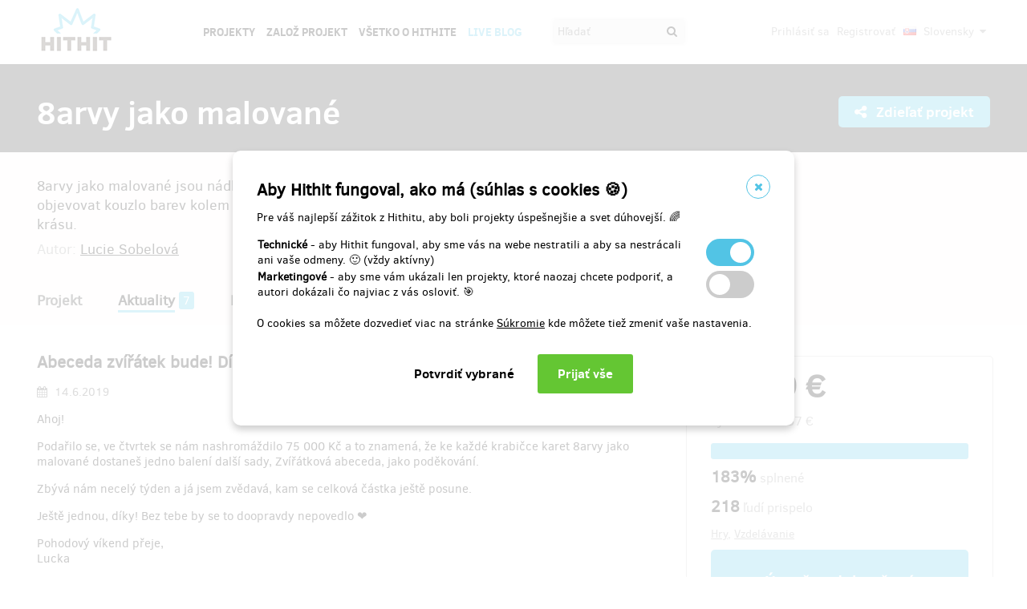

--- FILE ---
content_type: text/html;charset=UTF-8
request_url: https://www.hithit.com/sk/project/6145/8arvy-jako-malovane/news/7878;AWWS_SESSIONID=5518629B8CCE546F6B0862139088DBE8
body_size: 36678
content:



	<!DOCTYPE html>
<!--[if IE 9]><html class="ie9" lang="sk"><![endif]-->
<!--[if (gt IE 9)|!(IE)]><!-->
<html lang="sk">
<!--<![endif]-->


			<head>
		<title>Hithit - 8arvy jako malovan&eacute; - Abeceda zv&iacute;ř&aacute;tek bude! D&iacute;ky tobě jsme vybrali už přes 75 tis&iacute;c.</title>
		<meta charset="utf-8">
		<meta name="viewport" content="initial-scale=1.0,minimum-scale=1.0,maximum-scale=1.0,user-scalable=no">
		<meta name="application-version" content="1.0.79" />
		<link rel="shortcut icon" type="image/x-icon" href="https://d2fc819w98cyv2.cloudfront.net/gui/images/favicon.ico">		
		
		<meta name="baseUrl" content="https://www.hithit.com" />
		<meta name="cssRoot" content="https://d2fc819w98cyv2.cloudfront.net/gui/css" />
		<meta name="jsRoot" content="https://d2fc819w98cyv2.cloudfront.net/gui/js" />
		<meta name="imgRoot" content="https://d2fc819w98cyv2.cloudfront.net/gui/images" />
		
		<meta name="dateFormat" content="dd.MM.yyyy" />
		<meta name="timeFormat" content="HH:mm" />
		<meta name="dateTimeFormat" content="dd.MM.yyyy HH:mm" />

			
	
	
		<link href="https://d2fc819w98cyv2.cloudfront.net/gui/css/minified.1.0.79.css" media="screen, projection" rel="stylesheet" type="text/css" />
	


<!--[if lte IE 9]>
	<link href="https://d2fc819w98cyv2.cloudfront.net/gui/css/msie9.css" media="screen, projection" rel="stylesheet" type="text/css" />
<![endif]-->


			<meta name="language" content="sk" />
			<meta name="pageUrl" content="/sk/project/6145/8arvy-jako-malovane/news/7878" />
			<meta name="decimalSeparator" content="," />
			<meta name="thousandsSeparator" content="" />
			
			
			<script type="text/javascript" src ="//widget.instabot.io/jsapi/rokoInstabot.js" crossorigin>
			    apiKey: "PZ9jtkU3pynQ0cFUBFTIQrK92xJUKxlru3wGLl6TxFU="
			</script>
			
			<meta property="fb:app_id" content="478773792167942" />
			<meta name="facebook-domain-verification" content="rtg1o0k4gomdwxdc1zqk4bn37xa73b" />
			<meta property="packeta:api_key" content="de7dda0184b97c16" />
			
			

	
	
		<meta property="og:title" content="Hithit - 8arvy jako malované - Abeceda zvířátek bude! Díky tobě jsme vybrali už přes 75 tisíc.">
	

<meta property="og:url" content="https://www.hithit.com/sk/project/6145/8arvy-jako-malovane/news/7878">
<meta property="og:site_name" content="Hithit">
<meta property="og:type" content="website">
<meta name="twitter:card" content="summary">

	<meta property="og:description" content="Ahoj! Podařilo se, ve čtvrtek se nám nashromáždilo 75 000 Kč a to znamená, že ke každé krabičce karet 8arvy jako malované dostaneš jedno balení další sady, Zvířátková abeceda, jako poděkování. Zbývá nám necelý týden a já jsem zvědavá, kam se celková částka ještě posune. Ještě jednou, díky! Bez tebe by se to doopravdy nepovedlo ❤️ Pohodový víkend přeje, Lucka  PS: Pokud máš zájem o kartičky ještě pro někoho dalšího, doporučuju využít nabídky HITHIT kampaně co nejdříve, protože až budou v obchodě Z neznáma, budou dražší.">
	
		<meta property="og:image" content="https://d2fc819w98cyv2.cloudfront.net/projects/project_6145/project/project_image_1555869426467_600x400" >
		<meta name="twitter:image:src" content="https://d2fc819w98cyv2.cloudfront.net/projects/project_6145/project/project_image_1555869426467_600x400" >
	

<meta property="og:image" content="https://d2fc819w98cyv2.cloudfront.net/gui/images/new/logo-square.png">
			


<!-- Google Analytics enabled for environment 'live' with tracking code 'UA-36295576-5'. -->

<!-- Global site tag (gtag.js) - Google Analytics -->
<script	async src="https://www.googletagmanager.com/gtag/js?id=UA-36295576-5"></script>
<script>
	window.dataLayer = window.dataLayer || [];
	function gtag(){window.dataLayer.push(arguments);}
	gtag('js', new Date());
	gtag('consent', 'default', {'functionality_storage': 'granted',
								'security_storage': 'granted',
								'ad_storage': 'denied', 
								'ad_user_data': 'denied',
								'ad_personalization': 'denied',
								'analytics_storage': 'denied',
								'personalization_storage': 'denied',
								'wait_for_update': 500});
	gtag('config', 'UA-36295576-5');
</script>
			


<!-- Google Tag Manager -->
<script>
	(function(w, d, s, l, i) {
		w[l] = w[l] || [];
		w[l].push({
			'gtm.start' : new Date().getTime(),
			event : 'gtm.js'
		});
		var f = d.getElementsByTagName(s)[0], j = d.createElement(s), dl = l != 'dataLayer' ? '&l='
				+ l
				: '';
		j.async = true;
		j.src = 'https://www.googletagmanager.com/gtm.js?id=' + i + dl;
		f.parentNode.insertBefore(j, f);
		
	})(window, document, 'script', 'dataLayer', 'GTM-NVVVGRH');
</script>
<!-- End Google Tag Manager -->
			<div class="cookie-dialog">
	<div class="cookie-in">
		<div class="cookie-box">
			<a href="#" class="cookie-close" title="Zavrieť okno"><span class="fa fa-close"></span></a>
			<h2>Aby Hithit fungoval, ako má (súhlas s cookies &#x1F36A;)</h2>
			<p>Pre váš najlepší zážitok z Hithitu, aby boli projekty úspešnejšie a svet dúhovejší. &#x1F308;</p>
			
			<table>
				<tr>
					<td><b>Technické</b> - aby Hithit fungoval, aby sme vás na webe nestratili a aby sa nestrácali ani vaše odmeny. &#x1F642; (vždy aktívny)</th>
					<td>
						<label class="switch">
						  <input type="checkbox" name="technicalCookiesConsent" id="technicalCookiesConsent_input" disabled="disabled" checked="checked">
						  <span class="checkboxSlider round"></span>
						</label>
					</td>
				</tr>
				<tr>
					<td><b>Marketingové</b> - aby sme vám ukázali len projekty, ktoré naozaj chcete podporiť, a autori dokázali čo najviac z vás osloviť. &#x1F3AF;</td>
					<td>
						<label class="switch">
						  <input type="checkbox" name="marketingCookiesConsent" id="marketingCookiesConsent_input">
						  <span class="checkboxSlider round"></span>
						</label>
					</td>
				</tr>
			</table>
			
			<br><div>
				O cookies sa môžete dozvedieť viac na stránke <a href="https://www.hithit.com/sk/article/privacyPolicy#cookies">Súkromie</a> kde môžete tiež zmeniť vaše nastavenia.
			</div><br>
			
			<div id="cookie-dialog_buttonbar" class="awf-buttonBar " >
				<span id="application_coookieNotice_save" class="awf-button awf-submitButton">
					<input type="submit" name="" value="Potvrdiť vybrané" id="application_coookieNotice_save_button" class="pg-content-button gray" title="">
				</span>
				
				
				<span id="application_coookieNotice_acceptAll" class=" awf-button awf-submitButton" >
	<input type="submit" name="" value="Prijať v&scaron;e" id="application_coookieNotice_acceptAll_button" class="pg-content-button green" title="" />
</span>
					</div>
			
		</div>
	</div>
</div>
<div class="cookie-overlay"></div>
			
			</head>

		
	<body id="page_sk__project__6145__8arvy-jako-malovane__news__7878" class="section_default environment_live lang_sk section_project jsDisabled" >

			<div class="staticWrapper ">
				
				<script src="https://d2fc819w98cyv2.cloudfront.net/gui/js/loader.js"></script>
				
				
					
					
						
					
				
				
				


<!-- Google Tag Manager (noscript) -->
<noscript>
	<iframe src="https://www.googletagmanager.com/ns.html?GTM-NVVVGRH"
		height="0" width="0" style="display: none; visibility: hidden"></iframe>
</noscript>
<!-- End Google Tag Manager (noscript) -->
			
				<div class="share">
	<div class="share-in">
		<div class="share-box">
			<a href="#" class="share-close" title="Zavrieť okno"><span class="fa fa-close"></span></a>
			<h2>Zdieľať projekt "<span class="projectTeaserName"></span>"</h2>
			<ul>
				<li>					
					<a href="#" class="facebook_share">		
						<span class="fa fa-facebook-square"></span>						
						Zdieľaj na Facebooku		
					</a>
				</li>				
				<li>				
					<a href="#" class="twitter_share">
						<span class="fab fab-twitter-square"></span>
						Zdieľaj na Twitteru
					</a>
				</li>			
				<li>
					<a href="#" class="share-toggle">
						<span class="fa fa-code"></span>
						Vložiť do stránky
					</a>
				</li>
			</ul>
			<div class="share-box-embed"></div>
		</div>
	</div>
</div>
<div class="share-overlay"></div>
	
				<div class="pg">
					<div class="pg-menu">
						<div class="wrap">
							


<div class="pg-menu-logo">
	
	<a id="url" class=" awf-link awf-linkImage awf-active" href="https://www.hithit.com/sk/home" title="Hithit" >
	<img src="https://d2fc819w98cyv2.cloudfront.net/gui/images/logo.png" alt="" />
</a>
</div>

<div class="pg-menu-language pg-hover-menu">
	<ul>
		<li>
			
			<a href="#">
				<img src="https://d2fc819w98cyv2.cloudfront.net/gui/images/icons/countryFlags/sk.png" class="countryFlag currentCountryFlag" alt="SK" width="16" height="11" /> 
				Slovensky 
				<span class="fa fa-caret-down hidden-sm"></span>
			</a>
			<ul>
				
					<li>
						<a href="/cs/language/select?lang=cs&url=/sk/project/6145/8arvy-jako-malovane/news/7878">
							<img src="https://d2fc819w98cyv2.cloudfront.net/gui/images/icons/countryFlags/cz.png" class="countryFlag" alt="CZ" width="16" height="11" /> 
							Česky
						</a>
					</li>
				
					<li>
						<a href="/en/language/select?lang=en&url=/sk/project/6145/8arvy-jako-malovane/news/7878">
							<img src="https://d2fc819w98cyv2.cloudfront.net/gui/images/icons/countryFlags/us.png" class="countryFlag" alt="US" width="16" height="11" /> 
							English
						</a>
					</li>
				
					<li>
						<a href="/sk/language/select?lang=sk&url=/sk/project/6145/8arvy-jako-malovane/news/7878">
							<img src="https://d2fc819w98cyv2.cloudfront.net/gui/images/icons/countryFlags/sk.png" class="countryFlag" alt="SK" width="16" height="11" /> 
							Slovensky
						</a>
					</li>
				
			</ul>
		</li>
	</ul>
</div>

<div class="pg-menu-user pg-hover-menu">
	<ul>
		<li>
			<a href="#"><span class="fa fa-user"></span></a>
			<ul>
				
					
					
						<li><a id="common_action_login" class=" awf-link awf-active" href="https://www.hithit.com/sk/login?spring-security-redirect=/sk/project/6145/8arvy-jako-malovane/news/7878" title="" >Prihl&aacute;siť sa</a></li>
						<li><a id="common_action_register" class=" awf-link awf-active" href="https://www.hithit.com/sk/register" title="" >Registrovať</a></li>
					
				
			</ul>
		</li>
	</ul>
</div>

<div class="pg-menu-menu">
	<a href="#" class="pg-menu-menu-expand"><span class="fa fa-align-justify"></span></a>
	<ul>
		
			
			
				<li><a id="menu_main_projects" class=" awf-link awf-active" href="https://www.hithit.com/sk/search" title="" >Projekty</a></li>
				<li><a id="menu_main_createProject" class=" awf-link awf-active" href="https://www.hithit.com/sk/projectproposal/create" title="" >Založ projekt</a></li>
			
		
		
		<li>
			<a id="menu_main_aboutHithit" class=" awf-link awf-active" href="https://www.hithit.com/sk/article/whatIsHithit" title="" >V&scaron;etko o Hithite</a>
		</li>
		
		<li>
			<a href="https://live.hithit.com" target="_blank" class="invertedColor">Live Blog</a>
		</li>
		
		<li>
			<form method="get" action="https://www.hithit.com/sk/search">
				<input type="text" name="keyword" placeholder="Hľadať" />
				<button type="submit"><span class="fa fa-search"></span></button>
			</form>
		</li>
	</ul>
</div>
						</div>
					</div>
					
					





					
					
					<div class="flashWrap">
						<div class="wrap">
							
				
							
				
							
							
							
							
							<div id="messages" class="awf-messageBlock"></div>
						</div>		
					</div>
					



<div class="projectDetail">
	<div class="pg-head">
	<div class="wrap">
		<div class="pg-head-title clearfix">
			<h1>8arvy jako malované</h1>
			<div class="pg-head-links">
				
					<span class="pg-head-title-share social_link" data-project-name="8arvy jako malované"  data-project-url="https://www.hithit.com/sk/project/6145/8arvy-jako-malovane"
					data-project-embeded-url="https://www.hithit.com/sk/project/6145/cs/8arvy-jako-malovane/embedCodes">
						<a href="#"> 
							<span class="fa fa-share-alt" ></span>
							Zdieľať projekt
						</a>
					</span>
									
				
			</div>
		</div>
	</div>
</div>
	
	<div class="project-detail-layout-head">
		 <div class="wrap">
			<div class="header-project-detail-layout">		
				<div class="pg-project-partner">
	

							
		
		
			
				
			
				
			
		
	
</div>

<div class="pg-project-top">
	<p class="">
		8arvy jako malované jsou nádhernou vizuální pomůckou pro všechny, kdo se (znovu) učí objevovat kouzlo barev kolem nás. Karty podpoří hravost, potrénují paměť a rozvinou smysl pro krásu.
	</p>
	<div class="">
		
			<div class="projectAuthor">
				<p>
					<small>
						Autor:
						<a id="url_2" class=" awf-link awf-active" href="https://www.hithit.com/sk/search/author/6145" title="" >Lucie Sobelov&aacute;</a>
					</small>
				</p>
			</div>
		
	</div>			
</div>
				<div class="pg-project-menu">
	<ul>
		<li class="">
			<a id="projectDetail" class=" awf-link awf-active" href="https://www.hithit.com/sk/project/6145/8arvy-jako-malovane" title="" >Projekt</a>
		</li>
		<li class ="active">
			<a id="projectNews" class=" awf-link awf-active" href="https://www.hithit.com/sk/project/6145/8arvy-jako-malovane/news" title="" >Aktuality</a>
			<strong>7</strong>
		</li>
		<li class ="">
			<a id="projectBackers" class=" awf-link awf-active" href="https://www.hithit.com/sk/project/6145/8arvy-jako-malovane/contributors" title="" >Prispievatelia</a>
			<strong>218</strong>
		</li>
		<li class ="">
			<a id="projectFaq" class=" awf-link awf-active" href="https://www.hithit.com/sk/project/6145/8arvy-jako-malovane/faq" title="" >Ot&aacute;zky a odpovede</a>
			<strong>0</strong>
		</li>
	</ul>
</div>
			</div>
		</div>
	</div>
	
	<div class="pg-project project-detail-layout">
		<div class="wrap">
			<div class="fixedPanelStart"></div>
	        <div class="fixedPanelWrapper">
		        <div class="pg-project-main detailLayout">
					
<div class="pg-project-main-float projectNews projectNewsDetail"> 
	<div class="contentBlock">
		<h2>Abeceda zvířátek bude! Díky tobě jsme vybrali už přes 75 tisíc.</h2>
		<p class="date">
			<i class="fa fa-calendar"></i> 14.6.2019
		</p>
		<div class="text"><p>Ahoj!</p> 
<p>Podařilo se, ve čtvrtek se nám nashromáždilo 75 000 Kč a to znamená, že ke každé krabičce karet 8arvy jako malované dostaneš jedno balení další sady, Zvířátková abeceda, jako poděkování.</p> 
<p>Zbývá nám necelý týden a já jsem zvědavá, kam se celková částka ještě posune.</p> 
<p>Ještě jednou, díky! Bez tebe by se to doopravdy nepovedlo ❤️</p> 
<p>Pohodový víkend přeje,<br> Lucka</p> 
<p></p> 
<p>PS: Pokud máš zájem o kartičky ještě pro někoho dalšího, doporučuju využít nabídky HITHIT kampaně co nejdříve, protože až budou v obchodě Z neznáma, budou dražší.</p></div>
		
		<div class="link">
			<a id="project_projectNewsDetail_showAllNews" class=" awf-link awf-active" href="https://www.hithit.com/sk/project/6145/8arvy-jako-malovane/news" title="" >Zobraziť v&scaron;etky aktuality</a>
		</div>
	</div>
</div>
		       	</div>
		       	<div id="projectOverview">
		         	<div class="fixedPanelContent">
		         		<div class="pg-project-main-stats fixed contents">
							<div class="pg-project-main-stats-in detailLayout">	
								



	
		
	
 	




	


<div class="projectGoalsBox ">
	<div class="swiper-wrapper">
		
			
			<div class="projectGoal swiper-slide current-slide ">
				
				<div>
					<h2>
						
							
							
								<div><span class="currency " >3&nbsp;779&nbsp;&euro;</span></div>
								vybrané z 
								<span class="currency " >2&nbsp;057&nbsp;&euro;</span>
							
						
					</h2>	
					<h3>
						
						
						
						
						
						
							
							
						
						
						
						
						<div class="bar finished">
							<span style="width: 100%"></span>
							<div class="progressPercentage">183%</div>
						</div>
					</h3>
					<h3>
					
						
							<strong>183% </strong>splnené
						
						
					
					</h3>
				</div>
			</div>
		
	</div>
</div>




<h3>
	<strong>218</strong> ľudí prispelo
</h3>
<p class="">
	
		
		<a href="https://www.hithit.com/sk/search/category/12">Hry</a>,
	
		
		<a href="https://www.hithit.com/sk/search/category/14">Vzdelávanie</a>
	
</p>



	
	
		
			
				<span class="pg-project-main-stats-in-btn successful hidden" >
					
	
	
	
	
		<span class="label">Úspešne dokončený</span>
	
	

				</span>
			
		 	
		
	




	
	
	


	

<p>
	<a href="https://www.hithit.com/en/article/whatIsHithit" target="_blank">All or nothing.</a>
			
		
			
			
				<a href="20.6.2019/sk/article/whatIsHithit" target="_blank">Všetko alebo nič.</a> Projekt skončil 17:38 v {2}.
			
			
	
</p>


							</div>
						</div>
				    </div>
	       		</div>
	       		<div class="fixedPanelBreak"></div>
			</div>
		</div>
	</div>
	
	<div id="rewards" class="pg-rewards">
		
<div class="wrap">
	<h2>
		Vyberte si odmenu za váš príspevok
	</h2>
	<ul>
		
			
			

			<li class="">	
				<div class="pg-rewards-i ">
					<h3 class="rewardTitle">
						
						<div class="rewardNumberOfBackers">
							<em>
								<span class="fa fa-users"></span> 
								
									
										<span>predané 3</span>
									
									
									
									
							</em>
						</div>
						<div>Malé poděkování - Ilustrovaná pohlednice</div>
					</h3>
					<div class="pg-rewards-i-content">
						Líbí se mi projekt a chci ho podpořit. Odměnou mi kromě dobrého pocitu bude nádherná ilustrovaná pohlednice s tematikou obleč si svou postavičku.
<br> 
<br> 
<em>Včetně poštovného v rámci ČR.</em>
					</div>
					
					<div class="pg-rewards-i-foot">
						<h4>
							Doručenia odmeny: na adresu, 
									
										
										
											do mesiaca po ukončení projektu na Hithitu
						</h4>
											
	
		
		<div class="pg-project-content-currency">		
			
				
				
					<div>
						<span class="currency " >4,11&nbsp;&euro;</span>
					</div>
					<div class="finishedSiteCurrency">
						(<span class="currency " >100&nbsp;Kč</span>)
					</div>
				
			
		</div>						
	

					</div>
				</div>
			</li>
		
			
			

			<li class="">	
				<div class="pg-rewards-i ">
					<h3 class="rewardTitle">
						
						<div class="rewardNumberOfBackers">
							<em>
								<span class="fa fa-users"></span> 
								
									
										<span>predané 5</span>
									
									
									
									
							</em>
						</div>
						<div>Malé poděkování - Sada nálepek</div>
					</h3>
					<div class="pg-rewards-i-content">
						Líbí se mi projekt a chci ho podpořit. Odměnou mi kromě dobrého pocitu bude sada pěti nádherně ilustrovaných nálepek s ilustracemi z karet 8arvy jako malované.
<br> 
<br> 
<em>Včetně poštovného v rámci ČR.</em>
					</div>
					
					<div class="pg-rewards-i-foot">
						<h4>
							Doručenia odmeny: na adresu, 
									
										
										
											do mesiaca po ukončení projektu na Hithitu
						</h4>
											
	
		
		<div class="pg-project-content-currency">		
			
				
				
					<div>
						<span class="currency " >6,58&nbsp;&euro;</span>
					</div>
					<div class="finishedSiteCurrency">
						(<span class="currency " >160&nbsp;Kč</span>)
					</div>
				
			
		</div>						
	

					</div>
				</div>
			</li>
		
			
			

			<li class="">	
				<div class="pg-rewards-i ">
					<h3 class="rewardTitle">
						
						<div class="rewardNumberOfBackers">
							<em>
								<span class="fa fa-users"></span> 
								
									
										<span>predané 90</span>
									
									
									
									
							</em>
						</div>
						<div>Sada karet 8arvy</div>
					</h3>
					<div class="pg-rewards-i-content">
						Chci svou sadu karet 8arvy.
<br> 
<br> 
<em>Včetně poštovného v rámci ČR.</em>
					</div>
					
					<div class="pg-rewards-i-foot">
						<h4>
							Doručenia odmeny: na adresu, 
									
										
										
											do štvrť roka po ukončení projektu na Hithitu
						</h4>
											
	
		
		<div class="pg-project-content-currency">		
			
				
				
					<div>
						<span class="currency " >13,17&nbsp;&euro;</span>
					</div>
					<div class="finishedSiteCurrency">
						(<span class="currency " >320&nbsp;Kč</span>)
					</div>
				
			
		</div>						
	

					</div>
				</div>
			</li>
		
			
			

			<li class="">	
				<div class="pg-rewards-i ">
					<h3 class="rewardTitle">
						
						<div class="rewardNumberOfBackers">
							<em>
								<span class="fa fa-users"></span> 
								
									
										<span>predané 13</span>
									
									
									
									
							</em>
						</div>
						<div>​Sada karet 8arvy + vesmírný kreativní sešit</div>
					</h3>
					<div class="pg-rewards-i-content">
						Chci balíček karet a pro staršího sourozence nebo kamaráda kreativní vesmírný sešit plný zábavných úkolů a zajimavích informací o vesmíru.
<br> 
<br> 
<em>Včetně poštovného v rámci ČR.</em>
					</div>
					
					<div class="pg-rewards-i-foot">
						<h4>
							Doručenia odmeny: na adresu, 
									
										
										
											do štvrť roka po ukončení projektu na Hithitu
						</h4>
											
	
		
		<div class="pg-project-content-currency">		
			
				
				
					<div>
						<span class="currency " >19,34&nbsp;&euro;</span>
					</div>
					<div class="finishedSiteCurrency">
						(<span class="currency " >470&nbsp;Kč</span>)
					</div>
				
			
		</div>						
	

					</div>
				</div>
			</li>
		
			
			

			<li class="">	
				<div class="pg-rewards-i ">
					<h3 class="rewardTitle">
						
						<div class="rewardNumberOfBackers">
							<em>
								<span class="fa fa-users"></span> 
								
									
									
									
										zostáva 2
										<small>
											z 10 
										</small>							
									
									
							</em>
						</div>
						<div>​Sada karet 8arvy + kreativní sada Planetárium</div>
					</h3>
					<div class="pg-rewards-i-content">
						Chci balíček karet a pro staršího sourozence nebo kamaráda kreativní sadu Postav si své planetárium. Kompletní sada pro šikovné objevitele, kteří si mohou vyrobit svoje planetárium s úplně vlastní projekcí hvězd na strop a stěny pokoje.
<br> 
<br> 
<em>Včetně poštovného v rámci ČR.</em>
					</div>
					
					<div class="pg-rewards-i-foot">
						<h4>
							Doručenia odmeny: na adresu, 
									
										
										
											do štvrť roka po ukončení projektu na Hithitu
						</h4>
											
	
		
		<div class="pg-project-content-currency">		
			
				
				
					<div>
						<span class="currency " >26,74&nbsp;&euro;</span>
					</div>
					<div class="finishedSiteCurrency">
						(<span class="currency " >650&nbsp;Kč</span>)
					</div>
				
			
		</div>						
	

					</div>
				</div>
			</li>
		
			
			

			<li class="">	
				<div class="pg-rewards-i ">
					<h3 class="rewardTitle">
						
						<div class="rewardNumberOfBackers">
							<em>
								<span class="fa fa-users"></span> 
								
									
									
									
										zostáva 3
										<small>
											z 20 
										</small>							
									
									
							</em>
						</div>
						<div>Sada pěti balíčků karet 8arvy</div>
					</h3>
					<div class="pg-rewards-i-content">
						Myslím ve velkém, chci rovnou pět balíčků karet. Třeba pro rodinu, kamarádky, do mateřského centra nebo domova pro seniory.
<br> 
<br> 
<em>Včetně poštovného v rámci ČR.</em>
					</div>
					
					<div class="pg-rewards-i-foot">
						<h4>
							Doručenia odmeny: na adresu, 
									
										
										
											do štvrť roka po ukončení projektu na Hithitu
						</h4>
											
	
		
		<div class="pg-project-content-currency">		
			
				
				
					<div>
						<span class="currency " >37,03&nbsp;&euro;</span>
					</div>
					<div class="finishedSiteCurrency">
						(<span class="currency " >900&nbsp;Kč</span>)
					</div>
				
			
		</div>						
	

					</div>
				</div>
			</li>
		
			
			

			<li class="">	
				<div class="pg-rewards-i ">
					<h3 class="rewardTitle">
						
						<div class="rewardNumberOfBackers">
							<em>
								<span class="fa fa-users"></span> 
								
									
									
									
										zostáva 3
										<small>
											z 5 
										</small>							
									
									
							</em>
						</div>
						<div>​Sada karet 8arvy + Účast na Barevném workshopu s autorkou</div>
					</h3>
					<div class="pg-rewards-i-content">
						Chci svou sadu karet 8arvy dostat přímo z rukou autorky, a to na speciálně připraveném Barevném workshopu. Na workshopu objevím kouzlo barev z přírody. Zjistím, jak vlastně barví kurkuma nebo zelí a jak se přírodní barvy míchají. Budu odcházet s vlastním výtvorem, s čistou hlavou a se špinavýma rukama. Barevný workshop se bude konat v Brně. Přesný termín stanovíme dle domluvy účastníků, ale určitě to bude víkend. Workshop je vhodný pro malé i starší děti. Starší děti si pohrajou s přírodními barvami a mladší mohou strávit příjemné odpoledne v náručí maminky nebo v koutku pro ně připraveném.
<br> 
<br> 
<em>Cena workshopu zahrnuje jednoho učastníka, doprovod a děti do tří let zdarma.</em>
					</div>
					
					<div class="pg-rewards-i-foot">
						<h4>
							Doručenia odmeny: do pol roka po ukončení projektu na Hithitu
						</h4>
											
	
		
		<div class="pg-project-content-currency">		
			
				
				
					<div>
						<span class="currency " >49,37&nbsp;&euro;</span>
					</div>
					<div class="finishedSiteCurrency">
						(<span class="currency " >1&nbsp;200&nbsp;Kč</span>)
					</div>
				
			
		</div>						
	

					</div>
				</div>
			</li>
		
			
			

			<li class="">	
				<div class="pg-rewards-i soldout">
					<h3 class="rewardTitle">
						
						<div class="rewardNumberOfBackers">
							<em>
								<span class="fa fa-users"></span> 
								
									
									
									 	Vypredané!!
									
									
									
							</em>
						</div>
						<div>Sada karet 8arvy za tu nejvýhodnější cenu</div>
					</h3>
					<div class="pg-rewards-i-content">
						Chci patřit k nejrychlejším a získat tak karty za tu nejvýhodnější cenu.
<br> 
<br> 
<em>Včetně poštovného v rámci ČR.</em>
					</div>
					
					<div class="pg-rewards-i-foot">
						<h4>
							Doručenia odmeny: na adresu, 
									
										
										
											do štvrť roka po ukončení projektu na Hithitu
						</h4>
											
	
		
		<div class="pg-project-content-currency">		
			
				
				
					<div>
						<span class="currency " >10,29&nbsp;&euro;</span>
					</div>
					<div class="finishedSiteCurrency">
						(<span class="currency " >250&nbsp;Kč</span>)
					</div>
				
			
		</div>						
	

					</div>
				</div>
			</li>
		
			
			

			<li class="">	
				<div class="pg-rewards-i soldout">
					<h3 class="rewardTitle">
						
						<div class="rewardNumberOfBackers">
							<em>
								<span class="fa fa-users"></span> 
								
									
									
									 	Vypredané!!
									
									
									
							</em>
						</div>
						<div>Sada karet 8arvy + Barevná poznávací hra</div>
					</h3>
					<div class="pg-rewards-i-content">
						Chci sadu karet a k ní navíc i rozšíření BAREVNOU POZNÁVACÍ HRU
<br> 
<br> S Barevnou poznávací hrou získám navíc 8 karet barev, které mají vždy z jedné strany barvu a z druhé prostor pro dopsání věci dané barvy. Hraje se tak, že se karta položí na stůl barvou vzhůru a hráči se pak pomocí otázek ano/ne snaží uhodnout, co za předmět se skrývá na druhé straně karty.
<br> 
<br> 
<em>Včetně poštovného v rámci ČR.</em>
					</div>
					
					<div class="pg-rewards-i-foot">
						<h4>
							Doručenia odmeny: na adresu, 
									
										
										
											do štvrť roka po ukončení projektu na Hithitu
						</h4>
											
	
		
		<div class="pg-project-content-currency">		
			
				
				
					<div>
						<span class="currency " >15,22&nbsp;&euro;</span>
					</div>
					<div class="finishedSiteCurrency">
						(<span class="currency " >370&nbsp;Kč</span>)
					</div>
				
			
		</div>						
	

					</div>
				</div>
			</li>
		
			
			

			<li class="">	
				<div class="pg-rewards-i soldout">
					<h3 class="rewardTitle">
						
						<div class="rewardNumberOfBackers">
							<em>
								<span class="fa fa-users"></span> 
								
									
									
									 	Vypredané!!
									
									
									
							</em>
						</div>
						<div>Sada dvou balíčků karet 8arvy</div>
					</h3>
					<div class="pg-rewards-i-content">
						Ve dvou se to lépe táhne, chci hned dva balíčky karet. Třeba pro kamarádku nebo pro dědu.
<br> 
<br> 
<em>Včetně poštovného v rámci ČR.</em>
					</div>
					
					<div class="pg-rewards-i-foot">
						<h4>
							Doručenia odmeny: na adresu, 
									
										
										
											do štvrť roka po ukončení projektu na Hithitu
						</h4>
											
	
		
		<div class="pg-project-content-currency">		
			
				
				
					<div>
						<span class="currency " >17,69&nbsp;&euro;</span>
					</div>
					<div class="finishedSiteCurrency">
						(<span class="currency " >430&nbsp;Kč</span>)
					</div>
				
			
		</div>						
	

					</div>
				</div>
			</li>
		
			
			

			<li class="">	
				<div class="pg-rewards-i soldout">
					<h3 class="rewardTitle">
						
						<div class="rewardNumberOfBackers">
							<em>
								<span class="fa fa-users"></span> 
								
									
									
									 	Vypredané!!
									
									
									
							</em>
						</div>
						<div>Sada karet 8arvy + kreativní sada Promítačka</div>
					</h3>
					<div class="pg-rewards-i-content">
						<br> Chci balíček karet a pro staršího sourozence nebo kamaráda kreativní sadu Postav si svoji Promítačku. Kompletní sada pro šikovné objevitele, kteří si mohou vyrobit svou promítačku. Nechte děti pochopit základní fyzikální zákony a vytvořit si vlastní příběh, který můžou promítat na zeď v pokojíku.
<br> 
<br> 
<em>Včetně poštovného v rámci ČR.</em>
					</div>
					
					<div class="pg-rewards-i-foot">
						<h4>
							Doručenia odmeny: na adresu, 
									
										
										
											do štvrť roka po ukončení projektu na Hithitu
						</h4>
											
	
		
		<div class="pg-project-content-currency">		
			
				
				
					<div>
						<span class="currency " >30,03&nbsp;&euro;</span>
					</div>
					<div class="finishedSiteCurrency">
						(<span class="currency " >730&nbsp;Kč</span>)
					</div>
				
			
		</div>						
	

					</div>
				</div>
			</li>
		
			
			

			<li class="">	
				<div class="pg-rewards-i soldout">
					<h3 class="rewardTitle">
						
						<div class="rewardNumberOfBackers">
							<em>
								<span class="fa fa-users"></span> 
								
									
									
									 	Vypredané!!
									
									
									
							</em>
						</div>
						<div>​Sada karet 8arvy + vesmírný kreativní sešit + kreativní sada Planetárium</div>
					</h3>
					<div class="pg-rewards-i-content">
						Chci balíček karet a pro staršího sourozence nebo kamaráda kreativní sadu Postav si své planetárium a kreativní vesmírný sešit plný zábavných úkolů a zajimavích informací o vesmíru.
<br> 
<br> Planetárium je kompletní sada pro šikovné objevitele, kteří si mohou vyrobit svoje planetárium s úplně vlastní projekcí hvězd na strop a stěny pokoje.
<br> 
<br> 
<em>Včetně poštovného v rámci ČR.</em>
					</div>
					
					<div class="pg-rewards-i-foot">
						<h4>
							Doručenia odmeny: na adresu, 
									
										
										
											do štvrť roka po ukončení projektu na Hithitu
						</h4>
											
	
		
		<div class="pg-project-content-currency">		
			
				
				
					<div>
						<span class="currency " >30,86&nbsp;&euro;</span>
					</div>
					<div class="finishedSiteCurrency">
						(<span class="currency " >750&nbsp;Kč</span>)
					</div>
				
			
		</div>						
	

					</div>
				</div>
			</li>
		
	</ul>
</div>
	</div>
</div>

				</div>
				
				<div class="bottomMenuPush"></div>
			</div>	
		
			<div class="pg-foot staticFooter">
				<div class="wrap">
					


<div class="pg-foot-menu clearfix">
	<div class="pg-foot-menu-i">
		<h4>Najdete nás na</h4>
		<ul>
			<li><a href="https://www.facebook.com/Hithit.sk" target="_blank"><span class="fa fa-facebook-square"></span> Facebook</a></li>
			<li><a href="https://www.instagram.com/hithitcz" target="_blank"><span class="fab fab-instagram-square"></span> Instagram</a></li>
			
			
			<li><a href="https://www.linkedin.com/company/hit-hit " target="_blank"><span class="fab fab-linkedin-square"></span> LinkedIn</a></li>
		</ul>
	</div>

	<div class="pg-foot-menu-i">
		<h4>Hithit</h4>
		<ul>
			<li><a id="footer_links_projects" class=" awf-link awf-active" href="https://www.hithit.com/sk/search" title="" >Projekty</a></li>
			<li><a id="footer_links_startProject" class=" awf-link awf-active" href="https://www.hithit.com/sk/projectproposal/create" title="" >Začať projekt</a></li>
			<li><a id="footer_links_aboutHithit" class=" awf-link awf-active" href="https://www.hithit.com/sk/article/whatIsHithit" title="" >V&scaron;etko o Hithite</a></li>
		</ul>
	</div>

	<div class="pg-foot-menu-i">
		<h4>Kontakty</h4>
		<ul>
			<li><a href="mailto:info@hithit.sk">info@hithit.sk</a></li>
			<li>
				<a href="tel:+420 778 738 664">
					+420 778 738 664
				</a>
			</li>
			<li><a href="https://calendar.google.com/calendar/u/0/appointments/schedules/AcZssZ2xbKQ4PYODdQuic1cX7woGce1FcPrgjlRCDFCSEu0i3lc7-BmNRUlBdYMddqFDQ3hufiL40oac" target="_blank">Rezervácia konzultácie</a></li>
		</ul>
	</div>

	<div class="pg-foot-menu-i">
		<h4>Podmienky</h4>
		<ul>
			<li><a id="footer_terms_termsOfUse" class=" awf-link awf-active" href="https://www.hithit.com/sk/article/terms" title="" >Podmienky použitia</a></li>
		</ul>
	</div>
</div>

<div class="pg-foot-copyright">
	<div class="pg-foot-copyright-copy">
		© Copyright 2012 – 2026 Hithit s.r.o., Karolinská 654/2, 186 00 Praha 8 - Karlín
	</div>	
</div>

				</div>
			</div>

			
			<div id="fb-root"></div>
			<script>
		      window.fbAsyncInit = function() {
		        FB.init({
		          appId		: '478773792167942',
		          xfbml		: true,
		          version	: 'v18.0',
		        });
		      };
		      (function(d, s, id){
		         var js, fjs = d.getElementsByTagName(s)[0];
		         if (d.getElementById(id)) {return;}
		         js = d.createElement(s); js.id = id;
		         js.src = "//connect.facebook.net/sk_SK/sdk.js";
		         fjs.parentNode.insertBefore(js, fjs);
		       }(document, 'script', 'facebook-jssdk'));
		    </script>
			<script>!function(d,s,id){var js,fjs=d.getElementsByTagName(s)[0],p=/^http:/.test(d.location)?'http':'https';if(!d.getElementById(id)){js=d.createElement(s);js.id=id;js.src=p+'://platform.twitter.com/widgets.js';fjs.parentNode.insertBefore(js,fjs);}}(document, 'script', 'twitter-wjs');</script>
		
		
		<script type="text/javascript" src="https://www.hithit.com/script/dynamicScripts.js"></script>
		<script type="text/javascript" src="https://d2fc819w98cyv2.cloudfront.net/gui/js/minified.1.0.79.js"></script>
	</body>
	
</html>

